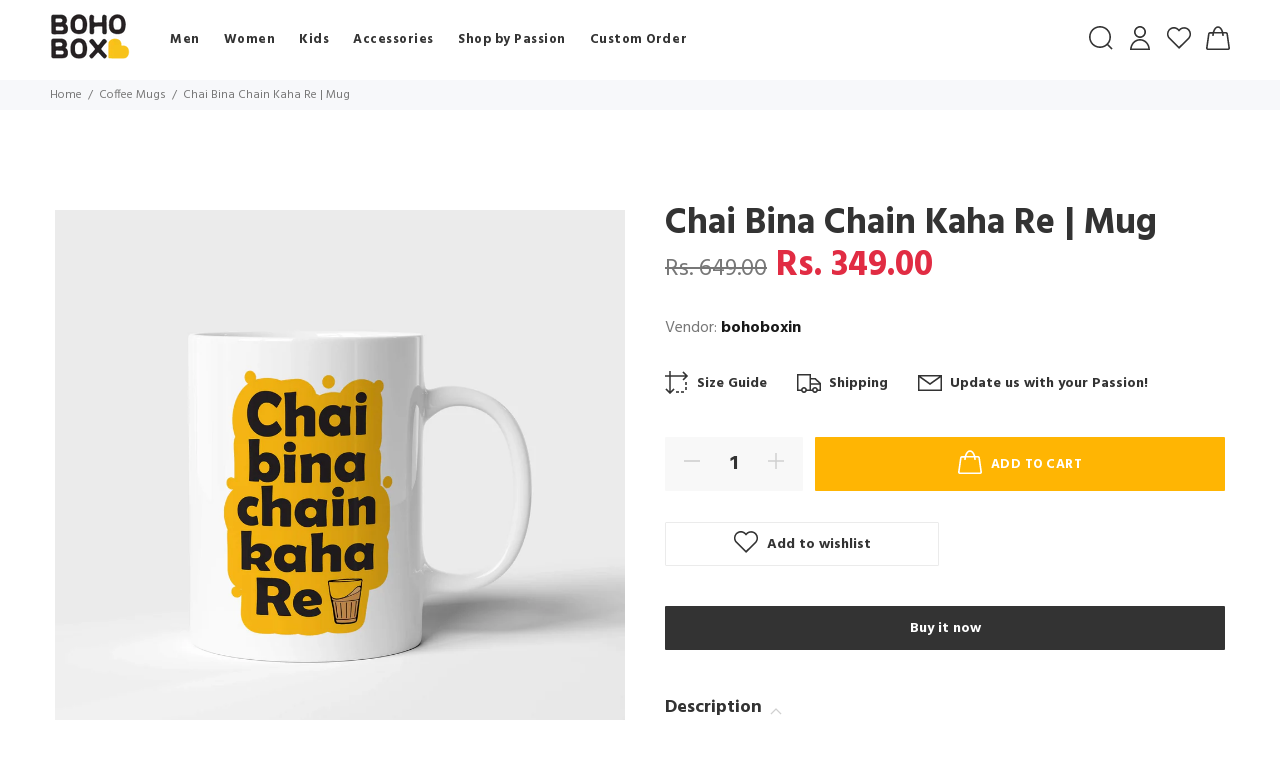

--- FILE ---
content_type: text/javascript; charset=utf-8
request_url: https://bohobox.in/products/chai-bina-chain-kaha-re-mug.js
body_size: 569
content:
{"id":4300189237283,"title":"Chai Bina Chain Kaha Re | Mug","handle":"chai-bina-chain-kaha-re-mug","description":"\u003cspan\u003eA classic mug, perfect for coffee, tea or hot chocolate for those cold winter nights. Contains unique wrap around art and has a large handle for easy gripping.\u003c\/span\u003e\u003cbr\u003e\u003cb\u003eMaterial:\u003c\/b\u003e\u003cspan\u003e Ceramic\u003c\/span\u003e\u003cbr\u003e\u003cb\u003eCapacity:\u003c\/b\u003e\u003cspan\u003e 325 ml\u003c\/span\u003e\u003cbr\u003e\u003cspan\u003e\u003cb\u003ePrinting:\u003c\/b\u003e Digital\u003cbr\u003e\u003cbr\u003e\u003c\/span\u003e\u003cb\u003eEstimated \u003c\/b\u003e\u003cspan\u003e\u003cb\u003eDelivery Time:\u003c\/b\u003e\u003cbr\u003e\u003c\/span\u003e\u003cspan\u003eMugs are made-to-order and are shipped 3 days after the order is placed. The following are the delivery times after the order is shipped.\u003c\/span\u003e\u003cb\u003e\u003cbr\u003e\u003c\/b\u003e\u003cspan\u003eMetros: 1 - 4 days\u003c\/span\u003e\u003cbr\u003e\u003cspan\u003eRest of India: 4 - 7 days\u003c\/span\u003e","published_at":"2019-10-24T14:41:03+05:30","created_at":"2019-10-24T14:41:03+05:30","vendor":"bohoboxin","type":"Mug","tags":["ALL","Life"],"price":34900,"price_min":34900,"price_max":34900,"available":true,"price_varies":false,"compare_at_price":64900,"compare_at_price_min":64900,"compare_at_price_max":64900,"compare_at_price_varies":false,"variants":[{"id":30983161839651,"title":"Default Title","option1":"Default Title","option2":null,"option3":null,"sku":"BB-A18","requires_shipping":true,"taxable":true,"featured_image":null,"available":true,"name":"Chai Bina Chain Kaha Re | Mug","public_title":null,"options":["Default Title"],"price":34900,"weight":0,"compare_at_price":64900,"inventory_management":null,"barcode":"","requires_selling_plan":false,"selling_plan_allocations":[]}],"images":["\/\/cdn.shopify.com\/s\/files\/1\/0269\/4175\/1331\/products\/bohoboxin-mug-chai-bina-chain-kaha-re-mug-buy-t-shirt-online-for-youth-graphic-t-shirts-creative-traveler-rider-bohemian-lifestyle-shop-order-india-pune-mumbai-delhi-jaipur-ladakh-ben.jpg?v=1579994284"],"featured_image":"\/\/cdn.shopify.com\/s\/files\/1\/0269\/4175\/1331\/products\/bohoboxin-mug-chai-bina-chain-kaha-re-mug-buy-t-shirt-online-for-youth-graphic-t-shirts-creative-traveler-rider-bohemian-lifestyle-shop-order-india-pune-mumbai-delhi-jaipur-ladakh-ben.jpg?v=1579994284","options":[{"name":"Title","position":1,"values":["Default Title"]}],"url":"\/products\/chai-bina-chain-kaha-re-mug","media":[{"alt":null,"id":6372521836579,"position":1,"preview_image":{"aspect_ratio":1.0,"height":2855,"width":2855,"src":"https:\/\/cdn.shopify.com\/s\/files\/1\/0269\/4175\/1331\/products\/bohoboxin-mug-chai-bina-chain-kaha-re-mug-buy-t-shirt-online-for-youth-graphic-t-shirts-creative-traveler-rider-bohemian-lifestyle-shop-order-india-pune-mumbai-delhi-jaipur-ladakh-ben.jpg?v=1579994284"},"aspect_ratio":1.0,"height":2855,"media_type":"image","src":"https:\/\/cdn.shopify.com\/s\/files\/1\/0269\/4175\/1331\/products\/bohoboxin-mug-chai-bina-chain-kaha-re-mug-buy-t-shirt-online-for-youth-graphic-t-shirts-creative-traveler-rider-bohemian-lifestyle-shop-order-india-pune-mumbai-delhi-jaipur-ladakh-ben.jpg?v=1579994284","width":2855}],"requires_selling_plan":false,"selling_plan_groups":[]}